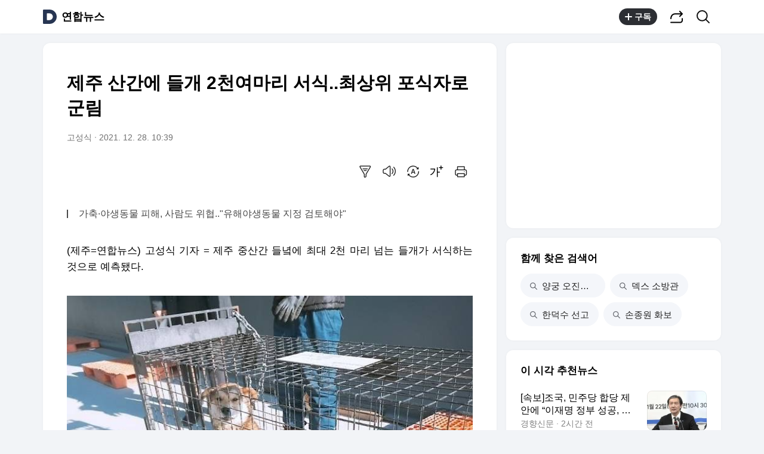

--- FILE ---
content_type: text/javascript
request_url: https://m1.daumcdn.net/svc/original/U03/cssjs/userAgent/userAgent-1.0.12.min.js
body_size: 982
content:
/*! ua_parser - v1.0.12 - 2013-06-21
* Copyright (c) 2013 HTML5 Tech. Team in Daum Communications Corp.;
* Licensed MIT - https://github.com/daumcorp/ua_parser/blob/master/LICENSE*/
!function(a){"use strict";var b=a.userAgent=function(a){function b(a){var b={},d=/(dolfin)[ \/]([\w.]+)/.exec(a)||/(chrome)[ \/]([\w.]+)/.exec(a)||/(opera)(?:.*version)?[ \/]([\w.]+)/.exec(a)||/(webkit)(?:.*version)?[ \/]([\w.]+)/.exec(a)||/(msie) ([\w.]+)/.exec(a)||a.indexOf("compatible")<0&&/(mozilla)(?:.*? rv:([\w.]+))?/.exec(a)||["","unknown"];return"webkit"===d[1]?d=/(iphone|ipad|ipod)[\S\s]*os ([\w._\-]+) like/.exec(a)||/(android)[ \/]([\w._\-]+);/.exec(a)||[d[0],"safari",d[2]]:"mozilla"===d[1]?d[1]="firefox":/polaris|natebrowser|([010|011|016|017|018|019]{3}\d{3,4}\d{4}$)/.test(a)&&(d[1]="polaris"),b[d[1]]=!0,b.name=d[1],b.version=c(d[2]),b}function c(a){var b={},c=a?a.split(/\.|-|_/):["0","0","0"];return b.info=c.join("."),b.major=c[0]||"0",b.minor=c[1]||"0",b.patch=c[2]||"0",b}function d(a){return e(a)?"pc":f(a)?"tablet":g(a)?"mobile":""}function e(a){return a.match(/linux|windows (nt|98)|macintosh/)&&!a.match(/android|mobile|polaris|lgtelecom|uzard|natebrowser|ktf;|skt;/)?!0:!1}function f(a){return a.match(/ipad/)||a.match(/android/)&&!a.match(/mobi|mini|fennec/)?!0:!1}function g(a){return a.match(/ip(hone|od)|android.+mobile|windows (ce|phone)|blackberry|bb10|symbian|webos|firefox.+fennec|opera m(ob|in)i|polaris|iemobile|lgtelecom|nokia|sonyericsson|dolfin|uzard|natebrowser|ktf;|skt;/)?!0:!1}function h(a){var b={},d=/(iphone|ipad|ipod)[\S\s]*os ([\w._\-]+) like/.exec(a)||/(android)[ \/]([\w._\-]+);/.exec(a)||(/android/.test(a)?["","android","0.0.0"]:!1)||(/polaris|natebrowser|([010|011|016|017|018|019]{3}\d{3,4}\d{4}$)/.test(a)?["","polaris","0.0.0"]:!1)||/(windows)(?: nt | phone(?: os){0,1} | )([\w._\-]+)/.exec(a)||(/(windows)/.test(a)?["","windows","0.0.0"]:!1)||/(mac) os x ([\w._\-]+)/.exec(a)||(/(linux)/.test(a)?["","linux","0.0.0"]:!1)||(/webos/.test(a)?["","webos","0.0.0"]:!1)||/(bada)[ \/]([\w._\-]+)/.exec(a)||(/bada/.test(a)?["","bada","0.0.0"]:!1)||(/(rim|blackberry|bb10)/.test(a)?["","blackberry","0.0.0"]:!1)||["","unknown","0.0.0"];return"iphone"===d[1]||"ipad"===d[1]||"ipod"===d[1]?d[1]="ios":"windows"===d[1]&&"98"===d[2]&&(d[2]="0.98.0"),b[d[1]]=!0,b.name=d[1],b.version=c(d[2]),b}function i(a){var b={},d=/(crios)[ \/]([\w.]+)/.exec(a)||/(daumapps)[ \/]([\w.]+)/.exec(a)||["",""];return d[1]?(b.isApp=!0,b.name=d[1],b.version=c(d[2])):b.isApp=!1,b}return a=(a||window.navigator.userAgent).toString().toLowerCase(),{ua:a,browser:b(a),platform:d(a),os:h(a),app:i(a)}};"object"==typeof window&&window.navigator.userAgent&&(window.ua_result=b(window.navigator.userAgent)||null),window&&(window.util=window.util||{},window.util.userAgent=b)}(function(){return"object"==typeof exports?(exports.daumtools="undefined"==typeof exports.daumtools?{}:exports.daumtools,exports.daumtools):"object"==typeof window?(window.daumtools="undefined"==typeof window.daumtools?{}:window.daumtools,window.daumtools):void 0}());